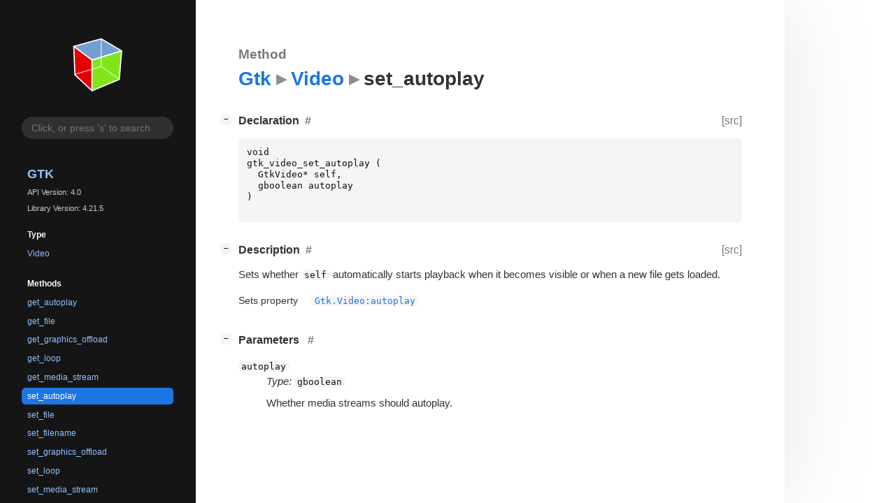

--- FILE ---
content_type: text/html; charset=utf-8
request_url: https://gnome.pages.gitlab.gnome.org/gtk/gtk4/method.Video.set_autoplay.html
body_size: 6404
content:
<!--
SPDX-FileCopyrightText: GTK Development Team

SPDX-License-Identifier: LGPL-2.1-or-later
-->

<!DOCTYPE html>
<html lang="en">
<head>
  <title>Gtk.Video.set_autoplay</title>
  <meta name="viewport" content="width=device-width, initial-scale=1">

  <meta charset="utf-8" />

  
  <meta property="og:type" content="website"/>

  
  <meta property="og:image:width" content="256"/>
  <meta property="og:image:height" content="256"/>
  <meta property="og:image:secure_url" content="gtk-logo.svg"/>
  <meta property="og:image:alt" content="Gtk-4.0"/>
  

  
  <meta priority="og:title" content="Gtk.Video.set_autoplay"/>
  <meta priority="og:description" content="Reference for Gtk.Video.set_autoplay"/>
  <meta name="twitter:title" content="Gtk.Video.set_autoplay"/>
  <meta name="twitter:description" content="Reference for Gtk.Video.set_autoplay"/>


  
  <meta name="twitter:card" content="summary"/>

  
  
  
  <link rel="search" type="application/opensearchdescription+xml" title="Gtk" href="opensearch.xml">
  
  

  <link rel="stylesheet" href="style.css" type="text/css" />

  

  
  <script src="urlmap.js"></script>
  
  
  <script src="fzy.js"></script>
  <script src="search.js"></script>
  
  <script src="main.js"></script>

  
    
  <link rel="icon" href="favicon.svg">
    
  
    
  <link rel="icon" sizes="192x192" href="favicon-192x192.png">
    
  
</head>

<body>
  <div id="body-wrapper" tabindex="-1">

    <nav class="sidebar devhelp-hidden">
      
      <div class="section">
        <a href="index.html"><img src="gtk-logo.svg" class="logo"/></a>
      </div>
      
      
      <div class="search section">
        <form id="search-form" autocomplete="off">
          <input id="search-input" type="text" name="do-not-autocomplete" placeholder="Click, or press 's' to search" autocomplete="off"/>
        </form>
      </div>
      
      <div class="section namespace">
        <h3><a href="index.html">Gtk</a></h3>
        <p>API Version: 4.0</p>
        
        <p>Library Version: 4.21.5</p>
        
      </div>
      
<div class="section">
  <h5>Type</h5>
  <div class="links">
    <a href="class.Video.html">Video</a>
  </div>
</div>
<div class="section">
  <h5>Methods</h5>
  <div class="links">
  
    <a class="method" href="method.Video.get_autoplay.html">get_autoplay</a>
  
    <a class="method" href="method.Video.get_file.html">get_file</a>
  
    <a class="method" href="method.Video.get_graphics_offload.html">get_graphics_offload</a>
  
    <a class="method" href="method.Video.get_loop.html">get_loop</a>
  
    <a class="method" href="method.Video.get_media_stream.html">get_media_stream</a>
  
    <a class="method current" href="method.Video.set_autoplay.html">set_autoplay</a>
  
    <a class="method" href="method.Video.set_file.html">set_file</a>
  
    <a class="method" href="method.Video.set_filename.html">set_filename</a>
  
    <a class="method" href="method.Video.set_graphics_offload.html">set_graphics_offload</a>
  
    <a class="method" href="method.Video.set_loop.html">set_loop</a>
  
    <a class="method" href="method.Video.set_media_stream.html">set_media_stream</a>
  
    <a class="method" href="method.Video.set_resource.html">set_resource</a>
  
  </div>
</div>

      <div class="section generator">
        <p>Generated by <a href="https://gitlab.gnome.org/GNOME/gi-docgen">gi-docgen</a> 2025.4</p>
      </div>
    </nav>

    <button id="btn-to-top" class="hidden"><span class="up-arrow"></span></button>

    
<section id="main" class="content">
  <header>
    <h3>Method</h3>
    <h1><a href="index.html">Gtk</a><span class="sep"></span><a href="class.Video.html">Video</a><span class="sep"></span>set_autoplay</h1>
  </header>

  <section>
    <div class="docblock">
      <p></p>
    </div>

    <div class="declaration toggle-wrapper">
      <h4 style="display:flex;" id="declaration">
        Declaration
        <a class="anchor" href="#declaration"></a>
        
        <a class="srclink" title="go to source location" href="https://gitlab.gnome.org/GNOME/gtk/-/blob/main/gtk/gtkvideo.h#L67">[src]</a>
        
      </h4>

      <div class="docblock c-decl">
        <pre><code><div class="highlight"><pre><span></span><span class="kt">void</span>
<span class="n">gtk_video_set_autoplay</span><span class="w"> </span><span class="p">(</span>
<span class="w">  </span><span class="n">GtkVideo</span><span class="o">*</span><span class="w"> </span><span class="n">self</span><span class="p">,</span>
<span class="w">  </span><span class="n">gboolean</span><span class="w"> </span><span class="n">autoplay</span>
<span class="p">)</span>
</pre></div>
</code></pre>
      </div>
    </div>

    <div class="description toggle-wrapper">
      <h4 style="display:flex;" id="description">
        Description
        <a class="anchor" href="#description"></a>
        
        <a class="srclink" title="go to source location" href="https://gitlab.gnome.org/GNOME/gtk/-/blob/main/gtk/gtkvideo.c#L919">[src]</a>
        
      </h4>

      <div class="docblock">
        <p>Sets whether <code>self</code> automatically starts playback when it
becomes visible or when a new file gets&nbsp;loaded.</p>
      </div>

      <div class="docblock">
        
        
        
        
        
        
        
      </div>

      
      <div class="docblock">
        <table>
        
          <tr><td>Sets property</td><td><a href="property.Video.autoplay.html"><code>Gtk.Video:autoplay</code></a></td></tr>
        
        </table>
      </div>
      
    </div>

    
    <div class="parameters toggle-wrapper">
      <h4 id="parameters">
        Parameters
        <a href="#parameters" class="anchor"></a>
      </h4>

      <div class="docblock">
        <dl class="arguments">
          

          
          <dt class="arg-name"><code>autoplay</code></dt>
          <dd class="arg-description">
            <p><em>Type:</em>&nbsp;<code>gboolean</code></p>
            <p>Whether media streams should&nbsp;autoplay.</p>
            <table>
            
            
            
            
            
            
            
            
            
            </table>
          </dd>
          

          
        </dl>
      </div>
    </div>
    

    

  </section>
</section>


    

    <section id="search" class="content hidden"></section>

    <footer>
    
    </footer>
  </div>
</body>
</html>

--- FILE ---
content_type: image/svg+xml
request_url: https://gnome.pages.gitlab.gnome.org/gtk/gtk4/gtk-logo.svg
body_size: 4962
content:
<?xml version="1.0" encoding="UTF-8" standalone="no"?>
<!-- Created with Inkscape (http://www.inkscape.org/) -->

<svg
   xmlns:dc="http://purl.org/dc/elements/1.1/"
   xmlns:cc="http://creativecommons.org/ns#"
   xmlns:rdf="http://www.w3.org/1999/02/22-rdf-syntax-ns#"
   xmlns:svg="http://www.w3.org/2000/svg"
   xmlns="http://www.w3.org/2000/svg"
   xmlns:sodipodi="http://sodipodi.sourceforge.net/DTD/sodipodi-0.dtd"
   xmlns:inkscape="http://www.inkscape.org/namespaces/inkscape"
   width="128"
   height="128"
   id="svg6843"
   sodipodi:version="0.32"
   inkscape:version="0.92.4 5da689c313, 2019-01-14"
   version="1.0"
   sodipodi:docname="gtk-logo.svg"
   inkscape:output_extension="org.inkscape.output.svg.inkscape"
   inkscape:export-filename="/home/ebassi/Pictures/gtk-logo-256.png"
   inkscape:export-xdpi="192"
   inkscape:export-ydpi="192">
  <defs
     id="defs6845">
    <inkscape:perspective
       sodipodi:type="inkscape:persp3d"
       inkscape:vp_x="-50 : 600 : 1"
       inkscape:vp_y="0 : 1000 : 0"
       inkscape:vp_z="700 : 600 : 1"
       inkscape:persp3d-origin="300 : 400 : 1"
       id="perspective13" />
  </defs>
  <sodipodi:namedview
     id="base"
     pagecolor="#ffffff"
     bordercolor="#666666"
     borderopacity="1.0"
     inkscape:pageopacity="0"
     inkscape:pageshadow="2"
     inkscape:zoom="2.8284271"
     inkscape:cx="69.874353"
     inkscape:cy="64.313526"
     inkscape:current-layer="layer1"
     showgrid="false"
     inkscape:document-units="px"
     inkscape:grid-bbox="true"
     width="128px"
     height="128px"
     showguides="true"
     inkscape:guide-bbox="true"
     inkscape:window-width="1920"
     inkscape:window-height="1016"
     inkscape:window-x="0"
     inkscape:window-y="27"
     inkscape:window-maximized="1">
    <inkscape:grid
       type="xygrid"
       id="grid7947" />
  </sodipodi:namedview>
  <metadata
     id="metadata6848">
    <rdf:RDF>
      <cc:Work
         rdf:about="">
        <dc:format>image/svg+xml</dc:format>
        <dc:type
           rdf:resource="http://purl.org/dc/dcmitype/StillImage" />
        <dc:title />
        <dc:date />
        <dc:creator>
          <cc:Agent>
            <dc:title />
          </cc:Agent>
        </dc:creator>
        <dc:rights>
          <cc:Agent>
            <dc:title />
          </cc:Agent>
        </dc:rights>
        <dc:publisher>
          <cc:Agent>
            <dc:title />
          </cc:Agent>
        </dc:publisher>
        <dc:identifier />
        <dc:source />
        <dc:relation />
        <dc:language />
        <dc:subject>
          <rdf:Bag />
        </dc:subject>
        <dc:coverage />
        <dc:description />
        <dc:contributor>
          <cc:Agent>
            <dc:title />
          </cc:Agent>
        </dc:contributor>
        <cc:license
           rdf:resource="" />
      </cc:Work>
      <cc:Work
         rdf:about="">
        <dc:format>image/svg+xml</dc:format>
        <dc:type
           rdf:resource="http://purl.org/dc/dcmitype/StillImage" />
      </cc:Work>
    </rdf:RDF>
  </metadata>
  <g
     id="layer1"
     inkscape:label="Layer 1"
     inkscape:groupmode="layer">
    <path
       sodipodi:nodetypes="ccccc"
       id="path6976"
       d="M 20.88413,30.82696 L 53.816977,55.527708 L 107.33282,39.060543 L 70.587303,17.177763 L 20.88413,30.82696 z"
       style="fill:#729fcf;fill-opacity:1;fill-rule:evenodd;stroke:#ffffff;stroke-width:2.12364459;stroke-linecap:butt;stroke-linejoin:round;stroke-miterlimit:4;stroke-dasharray:none;stroke-opacity:1;display:inline" />
    <path
       id="path6978"
       d="M 22.94243,82.287118 L 20.88413,30.82696 L 53.816977,55.527708 L 53.816977,111.10486 L 22.94243,82.287118 z"
       style="fill:#e40000;fill-opacity:1;fill-rule:evenodd;stroke:#ffffff;stroke-width:2.12364459;stroke-linecap:butt;stroke-linejoin:round;stroke-miterlimit:4;stroke-dasharray:none;stroke-opacity:1;display:inline" />
    <path
       id="path6980"
       d="M 53.816977,111.10486 L 103.21619,90.5207 L 107.33282,39.060543 L 53.816977,55.527708 L 53.816977,111.10486 z"
       style="fill:#7fe719;fill-opacity:1;fill-rule:evenodd;stroke:#ffffff;stroke-width:2.12364459;stroke-linecap:butt;stroke-linejoin:round;stroke-miterlimit:4;stroke-dasharray:none;stroke-opacity:1;display:inline" />
    <path
       sodipodi:nodetypes="ccc"
       id="path6982"
       d="M 23.216626,81.319479 L 70.48573,67.361442 L 103.38422,90.444516"
       style="opacity:1;fill:none;fill-rule:evenodd;stroke:#ffffff;stroke-width:1.25;stroke-linecap:butt;stroke-linejoin:miter;stroke-miterlimit:4;stroke-dasharray:none;stroke-opacity:1" />
    <path
       sodipodi:nodetypes="cc"
       id="path6984"
       d="M 70.434539,17.875593 L 70.434539,66.984877"
       style="opacity:1;fill:#babdb6;fill-rule:evenodd;stroke:#ffffff;stroke-width:1.25;stroke-linecap:butt;stroke-linejoin:miter;stroke-miterlimit:4;stroke-dasharray:none;stroke-opacity:1" />
  </g>
</svg>
